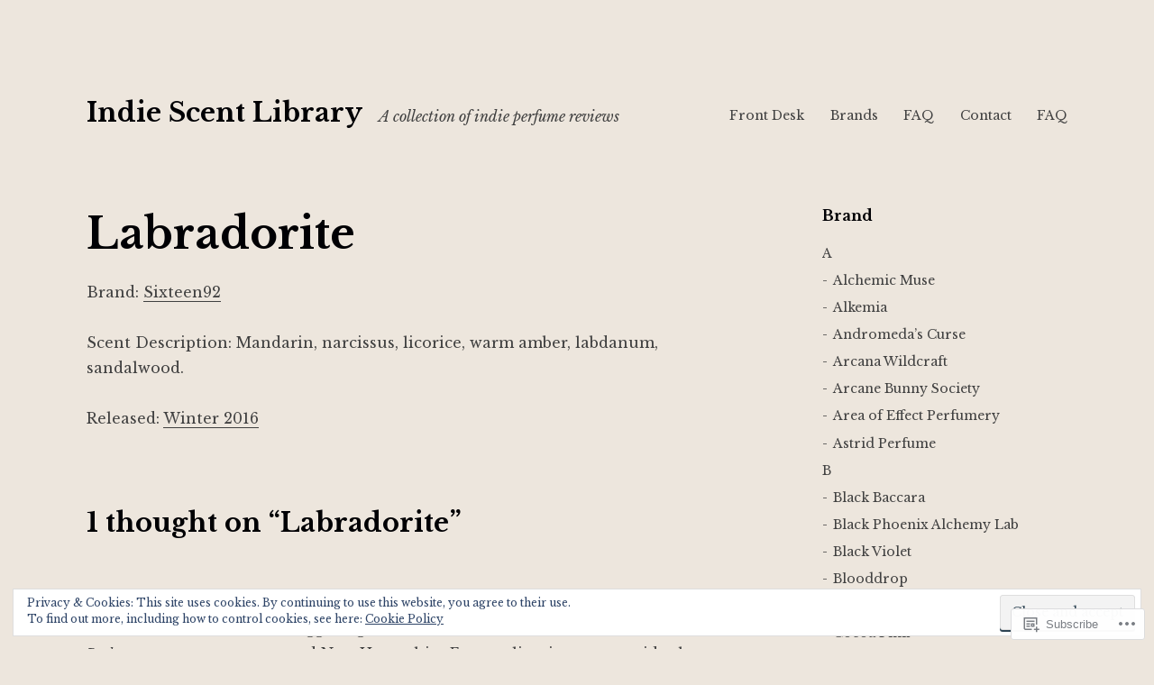

--- FILE ---
content_type: text/css;charset=utf-8
request_url: https://indiescentlibrary.com/_static/??/wp-content/themes/pub/libre-2/style.css,/wp-content/themes/pub/libre-2/css/blocks.css?m=1741693332j&cssminify=yes
body_size: 7974
content:





html {
	font-family: sans-serif;
	-webkit-text-size-adjust: 100%;
	-ms-text-size-adjust:     100%;
}

body {
	margin: 0;
}

article,
aside,
details,
figcaption,
figure,
footer,
header,
main,
menu,
nav,
section,
summary {
	display: block;
}

audio,
canvas,
progress,
video {
	display: inline-block;
	vertical-align: baseline;
}

audio:not([controls]) {
	display: none;
	height: 0;
}

[hidden],
template {
	display: none;
}

a {
	background-color: transparent;
}

a:active,
a:hover {
	outline: 0;
}

abbr[title] {
	border-bottom: 1px dotted;
}

b,
strong {
	font-weight: bold;
}

dfn {
	font-style: italic;
}

h1 {
	font-size: 2em;
	margin: 0.67em 0;
}

mark {
	background: #ff0;
	color: #404040;
}

small {
	font-size: 13px;
	font-size: .8125rem;
}

sub,
sup {
	font-size: 75%;
	line-height: 0;
	position: relative;
	vertical-align: baseline;
}

sup {
	top: -0.5em;
}

sub {
	bottom: -0.25em;
}

img {
	border: 0;
}

svg:not(:root) {
	overflow: hidden;
}

figure {
	margin: 1em 0;
}

hr {
	box-sizing: content-box;
	height: 0;
}

pre {
	overflow: auto;
}

code,
kbd,
pre,
samp {
	font-family: monospace, monospace;
	font-size: 1em;
}

button,
input,
optgroup,
select,
textarea {
	color: inherit;
	font: inherit;
	margin: 0;
}

button {
	overflow: visible;
}

button,
select {
	text-transform: none;
}

button,
html input[type="button"],
input[type="reset"],
input[type="submit"],
.button {
	-webkit-appearance: button;
	cursor: pointer;
}

button[disabled],
html input[disabled] {
	cursor: default;
}

button::-moz-focus-inner,
input::-moz-focus-inner {
	border: 0;
	padding: 0;
}

input {
	line-height: normal;
}

input[type="checkbox"],
input[type="radio"] {
	box-sizing: border-box;
	padding: 0;
}

input[type="number"]::-webkit-inner-spin-button,
input[type="number"]::-webkit-outer-spin-button {
	height: auto;
}

input[type="search"] {
	-webkit-appearance: textfield;
	box-sizing: content-box;
}

input[type="search"]::-webkit-search-cancel-button,
input[type="search"]::-webkit-search-decoration {
	-webkit-appearance: none;
}

fieldset {
	border: 1px solid;
	margin: 0 2px;
	padding: 0.35em 0.625em 0.875em;
}

legend {
	border: 0;
	padding: 0;
}

textarea {
	overflow: auto;
}

optgroup {
	font-weight: bold;
}

table {
	border-collapse: collapse;
	border-spacing: 0;
}

td,
th {
	padding: 0;
}


body,
button,
input,
select,
textarea {
	color: #404040;
	font-family: "Libre Baskerville", Libre, Georgia, Times, serif;
	font-size: 18px;
	font-size: 1rem;
	line-height: 1.75;
}

h1,
h2,
h3,
h4,
h5,
h6 {
	clear: both;
	font-family: "Libre Baskerville", Libre, Georgia, Times, serif;
	font-weight: bold;
	margin: 0 0 .875em;
}
h1 {
	font-size: 29px;
	font-size: 1.8125rem;
	line-height: 1.3;
}
h2 {
	font-size: 23px;
	font-size: 1.4375rem;
	line-height: 1.3;
}
h3 {
	font-size: 18px;
	font-size: 1rem;
}
h4 {
	font-size: 14px;
	font-size: .875rem;
}
h5 {
	font-size: 13px;
	font-size: .8125rem;
}
h6 {
	font-size: 12px;
	font-size: .75rem;
}
p {
	margin-top: 0;
	margin-bottom: 1.75em;
}

dfn,
cite,
em,
i {
	font-style: italic;
}

blockquote {
	margin: 0 1.75em 1.75em 2.25em;
	font-size: 18px;
	font-size: 1rem;
}

address {
	margin: 0 0 1.75em;
}

pre {
	font-family: "Libre Baskerville", Libre, Georgia, Times, serif;
	margin-bottom: 1.75em;
	max-width: 100%;
	overflow: auto;
}

code,
kbd,
tt,
var {
	font-family: Monaco, Consolas, "Andale Mono", "DejaVu Sans Mono", monospace;
	font-size: 16px;
}

abbr,
acronym {
	border-bottom: 1px dotted;
	cursor: help;
}

mark,
ins {
	background: #fff9c0;
	text-decoration: none;
}

big {
	font-size: 125%;
}


html {
	box-sizing: border-box;
}

*,
*:before,
*:after { 
	box-sizing: inherit;
}

body {
	background: #fff; 
	word-wrap: break-word;
}

.site-wrapper {
	overflow-x: hidden;
}

blockquote:before,
blockquote:after,
q:before,
q:after {
	content: "";
}

blockquote,
q {
	quotes: "" "";
}

blockquote {
	position: relative;
}
blockquote:before {
	content: "\201c";
	display: block;
	font-size: 72px;
	font-size: 4rem;
	line-height: 1;
	position: absolute;
		top: 0;
		left: -.6em;
}
blockquote blockquote {
	margin-right: 0;
}
blockquote.alignleft,
blockquote.alignright {
	max-width: 47%;
}
blockquote.alignleft,
blockquote.aligncenter {
	margin-left: 2em;
}
blockquote.alignright {
	margin-left: 3.5em;
}
.comments-area blockquote {
	font-size: 18px;
	font-size: 1rem;
}

.intro {
	font-style: italic;
	font-size: 23px;
	font-size: 1.4375rem;
}

hr {
	background-color: #404040;
	border: 0;
	height: 1px;
	margin-bottom: 1.75em;
}

ul,
ol {
	margin: 0 0 1.75em 0;
	padding-left: 1.75em;
}

ul {
	list-style: disc;
}

ol {
	list-style: decimal;
}

li > ul,
li > ol {
	margin-bottom: 0;
	margin-left: .4375em;
}

dt {
	font-weight: bold;
}

dd {
	margin: 0 1.75em 1.75em;
}

img {
	height: auto; 
	max-width: 100%; 
}

table {
	margin: 0 0 1.75em;
	width: 100%;
}

td {
	padding: 3px;
}

caption {
	font-weight: bold;
	padding: .4375em 0;
}


label {
	font-style: italic;
}
button,
input[type="button"],
input[type="reset"],
input[type="submit"],
#infinite-handle span,
.button {
	border: 0 none;
	box-shadow: 0 2px 0 0 currentColor;
	background: transparent;
	color: #404040;
	display: inline-block;
	font-size: 18px;
	font-size: 1rem;
	font-weight: bold;
	padding: 0.21875em 0;
	transition: 0.2s;
}

button:hover,
input[type="button"]:hover,
input[type="reset"]:hover,
input[type="submit"]:hover,
#infinite-handle span:hover,
.button:hover {
	box-shadow: 0 4px 0 0 currentColor;
}

button:focus,
input[type="button"]:focus,
input[type="reset"]:focus,
input[type="submit"]:focus,
button:active,
input[type="button"]:active,
input[type="reset"]:active,
input[type="submit"]:active,
.button:focus,
.button:active {
	box-shadow: 0 4px 0 0 currentColor;
	outline: none;
}

.button {
	-webkit-appearance: none;
}

input[type="text"],
input[type="email"],
input[type="url"],
input[type="password"],
input[type="search"] {
	color: #404040;
	border: 0 none;
	box-shadow: 0 2px 0 0 currentColor;
	box-sizing: border-box;
	font-size: 18px;
	font-size: 1rem;
	margin-right: -5px;
	padding: 0.21875em 0;
	transition: 0.2s;
}
input[type="file"] {
	width: 100%;
}
textarea {
	border: 0 none;
	box-shadow: 0 2px 0 0 currentColor;
	transition: 0.2s;
}
input[type="text"]:focus,
input[type="email"]:focus,
input[type="url"]:focus,
input[type="password"]:focus,
input[type="search"]:focus,
textarea:focus {
	box-shadow: 0 4px 0 0 currentColor;
	color: #404040;
	outline: none;
}

textarea {
	padding-left: 3px;
	width: 100%;
}


.site {
	margin-top: 1.5em;
	padding: 0 1.75em;
}
.custom-background .site {
	background-color: #fff;
	padding-left: 0;
	padding-right: 0;
	position: relative;
	z-index: 0;
}
.custom-background .site-header,
.custom-background .site-footer,
.custom-background .site-content {
	padding-left: 1.75em;
	padding-right: 1.75em;
}
.site-footer {
	clear: both;
	width: 100%;
}



.site-header {
	margin-bottom: 3.5em;
	position: relative;
	padding-top: 1.75em;
}


@media (min-width: 1120px) {
	.singular .site-header:before,
	.singular .site-header:after {
		background: inherit;
		bottom: 0;
		content: "";
		position: absolute;
		top: 0;
		width: 100%;
	}

	.singular .site-header:before {
		right: 100%;
	}

	.singular .site-header:after {
		left: 100%;
	}
}

.site-branding {
	max-width: 70%;
}
.custom-header {
	display: block;
	margin: 0 auto 1.75em;
}
.custom-logo {
	clear: both;
	display: block;
	margin-bottom: 1.75em;
	max-width: 100%;
	max-height: 300px;
	width: auto;
	height: auto;
	transition: 0.2s;
}
.site-title {
	clear: none;
	display: inline-block;
	font-weight: bold;
	line-height: 1.2;
	margin: 0 .4375em 0 0;
	vertical-align: baseline;
}
.singular .site-title {
	font-size: 29px;
	font-size: 1.8125rem;
}
.site-description {
	font-style: italic;
	vertical-align: bottom;
}


.entry-title {
	font-size: 29px;
	font-size: 1.8125rem;
	margin: 0 0 .4375em;
}
.single .hentry .entry-title {
	word-wrap: normal;
}

.entry-meta,
.entry-footer {
	font-size: 14px;
	font-size: .875rem;
	font-style: italic;
}
.entry-meta {
	margin: 0 0 1.75em;
}
.entry-meta a:hover,
.entry-meta a:focus,
.entry-meta a:active {
	text-decoration: underline;
}
.author-title:after,
.entry-meta:after,
.page-template-right-column-page.singular .entry-meta:after {
	border-top: 1px solid;
	content: "";
	display: block;
	margin-top: .875em;
	width: 25%;
}
.page-template-right-column-page.singular .entry-footer {
	clear: both;
}
.singular .entry-meta:after {
	width: 12.5%;
}
.single .entry-meta {
	margin-bottom: 3.5em;
}
.single .entry-meta > span {
	margin: 0;
}
.blog .entry-meta > span,
.archive .entry-meta > span,
.search .entry-meta > span,
.entry-footer > span {
	clear: both;
	display: block;
	margin: 0 0 0.328125em;
}
.more-link {
	font-style: italic;
}
.page-header {
	margin: 0 0 3.5em;
}
.page-title {
	font-size: 29px;
	font-size: 1.8125rem;
}
.page-links {
	word-spacing: 3px;
}
.entry-author {
	margin: 3.5em 0 0;
}
.author-title {
	margin: 0 0 .875em;
}
.author-title:after {
	margin-top: 0.4375em;
	width: 12.5%;
}
.author-link {
	clear: both;
	display: inline-block;
	font-style: italic;
	margin-top: .875em;
}
.author-avatar {
	float: right;
	margin-left: 1.75em;
	width: 60px;
}
.author-title {
	clear: none;
}



.site-footer {
	font-size: 14px;
	font-size: .875rem;
	margin: 5.25em 0 3.5em;
	padding-bottom: 1.75em;
}
.site-info {
	font-style: italic;
}
.site-info .sep {
	clear: both;
	display: block;
	visibility: hidden;
	width: 100%;
	height: 0;
}



a {
	color: #404040;
	text-decoration: none;
	transition: 0.2s;
}

a:visited {
	color: #404040;
}

a:hover,
a:focus,
a:active {
	color: #404040;
}

.textwidget a,
.entry-content a,
.comment-content a {
	box-shadow: 0 1px 0 0 currentColor;
}

.textwidget a:hover,
.textwidget a:focus,
.textwidget a:active,
.entry-content a:hover,
.entry-content a:focus,
.entry-content a:active,
.comment-content a:hover,
.comment-content a:focus,
.comment-content a:active {
	box-shadow: 0 3px 0 0 currentColor;
}

a.no-line,
a.no-line:hover,
a.no-line:focus,
a.no-line:active,
a.jp-relatedposts-post-aoverlay,
a.jp-relatedposts-post-aoverlay:hover,
a.jp-relatedposts-post-aoverlay:focus,
a.jp-relatedposts-post-aoverlay:active,
a.wp-playlist-caption,
a.wp-playlist-caption:hover,
a.wp-playlist-caption:focus,
a.wp-playlist-caption:active,
a.comment-like-link,
a.comment-like-link:hover,
a.comment-like-link:focus,
a.comment-like-link:active {
	box-shadow: 0 0 0 0 transparent;
}

a:focus {
	outline: thin dotted;
}

a:hover,
a:active {
	outline: 0;
}


.main-navigation {
	border-bottom: 2px solid;
	clear: none;
	display: inline-block;
	font-size: 14px;
	font-size: .875rem;
	padding-bottom: 1.75em;
	width: 100%;
}
.main-navigation > div {
	display: inline-block;
}
.main-navigation ul {
	display: none;
	list-style: none;
	margin: 0;
	padding-left: 0;
}
.main-navigation li {
	clear: both;
	display: block;
	margin: 1.75em 0 0;
	position: relative;
	vertical-align: top;
	width: 100%;
}
.main-navigation a {
	box-shadow: 0 0 0 0 currentColor;
	text-decoration: none;
}
.main-navigation a:hover,
.main-navigation a:focus,
.main-navigation a:active {
	box-shadow: 0 2px 0 0 currentColor;
}
.main-navigation ul ul {
	padding-left: 1.75em;
}
.main-navigation ul ul a {
	box-shadow: 0 0 0 0 currentColor;
}
.main-navigation .current_page_item > a,
.main-navigation .current-menu-item > a {
	box-shadow: 0 2px 0 0 currentColor;
}



.jetpack-social-navigation {
	clear: none;
	display: none;
	margin-top: 1.75em;
}
.jetpack-social-navigation ul {
	margin-bottom: 0 !important;
}
.jetpack-social-navigation li {
	clear: none;
	margin: .22em 0 .22em .875em !important;
	width: auto;
}
.jetpack-social-navigation li:first-of-type {
	margin-left: 0 !important;
}
.jetpack-social-navigation a {
	font-size: 24px;
}
.jetpack-social-navigation a:hover,
.jetpack-social-navigation a:focus {
	border: 0;
	box-shadow: 0 0 0 0 transparent;
	opacity: 0.7;
}


.menu-toggle,
.main-navigation.toggled ul,
.main-navigation.toggled .jetpack-social-navigation {
	display: block;
}
.menu-toggle {
	position: absolute;
	right: 0;
	top: 1.75em;
}
.site-main .comment-navigation,
.site-main .posts-navigation,
.site-main .post-navigation {
	border-top: 1px solid;
	border-bottom: 1px solid;
	font-weight: bold;
	line-height: 1.3;
	margin: 0 0 3.5em;
	overflow: hidden;
	padding: .875em 0;
}
.site-main .post-navigation {
	font-size: 23px;
	font-size: 1.4375rem;
}
.comment-navigation .meta-nav,
.posts-navigation .meta-nav,
.post-navigation .meta-nav {
	display: block;
	font-size: 14px;
	font-size: .875rem;
	font-style: italic;
	font-weight: normal;
	margin: 0 0 .4375em;
}
.comment-navigation .nav-next,
.posts-navigation .nav-next,
.post-navigation .nav-next {
	text-align: right;
	margin-top: 0.875em;
}



.screen-reader-text {
	clip: rect(1px, 1px, 1px, 1px);
	position: absolute !important;
	height: 1px;
	width: 1px;
	overflow: hidden;
}

.screen-reader-text:focus {
	background-color: #f1f1f1;
	border-radius: 3px;
	box-shadow: 0 0 2px 2px rgba(0, 0, 0, 0.6);
	clip: auto !important;
	color: #21759b;
	display: block;
	font-size: 14px;
	font-size: .875rem;
	font-weight: bold;
	height: auto;
	left: 5px;
	line-height: normal;
	padding: 15px 1.4375rem .875rem;
	text-decoration: none;
	top: 37px;
	width: auto;
	z-index: 100000; 
}


.alignleft {
	display: inline;
	float: left;
	margin: .875em 1.75em .875em 0;
}

.alignright {
	display: inline;
	float: right;
	margin: .875em 0 .875em 1.75em;
}

.aligncenter {
	clear: both;
	display: block;
	margin: .875em auto;
}


.clear:before,
.clear:after,
.comment-content:before,
.comment-content:after,
.site-content:before,
.site-content:after,
.site-footer:before,
.site-footer:after,
.hentry:before,
.hentry:after,
.page-header:before,
.page-header:after,
.comment-body:before,
.comment-body:after {
	content: "";
	display: table;
}

.clear:after,
.comment-content:after,
.site-content:after,
.site-footer:after,
.hentry:after,
.page-header:after,
.comment-body:after {
	clear: both;
}


.widget {
	font-size: 14px;
	font-size: .875rem;
	margin: 0 0 3.5em;
	overflow: hidden;
}
.widget_search {
	overflow: visible;
}
.widget a:hover,
.widget a:focus,
.widget a:active {
	text-decoration: underline;
}
.error404 .widget {
	margin-top: 1.75em;
}
.widget-title,
.widgettitle {
	font-size: 18px;
	font-size: 1rem;
	margin-bottom: .875em;
}
.widget ul {
	list-style: none;
	margin: 0;
	padding: 0;
}
.widget ul ul {
	padding-left: .875em;
}
.widget li {
	list-style: none;
	padding-top: .4375em;
}
.widget ul ul li:before {
	content: "-";
	display: inline-block;
	margin-left: -.875em;
	margin-right: .4375em;
}



.widget_calendar td {
	text-align: center;
}
.widget_calendar th {
	font-weight: bold;
}
td#prev {
	font-style: italic;
	text-align: left;
}
td#next {
	font-style: italic;
	text-align: right;
}


.widget_recent_comments a {
	font-style: italic;
}
.widget_recent_comments .comment-author-link,
.widget_recent_comments .comment-author-link a {
	font-style: normal;
	font-weight: bold;
}


.widget .post-count {
	background: white;
	float: right;
	letter-spacing: 1px;
	padding-left: .4375em;
	position: relative;
	z-index: 1;
}
.widget_archive li,
.widget_categories li {
	position: relative;
}
.widget_categories ul ul li:before {
	display: none;
}
.widget_archive a,
.widget_categories a {
	background-color: white;
	padding-right: .4375em;
}
.widget_archive a:after,
.widget_categories a:after {
	border-bottom: 1px dotted;
	content: "";
	display: inline-block;
	position: absolute;
		left: 0;
		top: 18px;
	width: 100%;
	z-index: -1;
}


.widget select {
	max-width: 100%;
	margin-left: 1px;
}


.widget_search .search-submit {
	display: none;
}


.widget_rss li {
	margin-top: .4375em;
	padding-top: .4375em;
}
.rsswidget {
	font-weight: bold;
}
.rss-date {
	display: block;
	font-style: italic;
	width: 100%;
}



.jetpack_widget_social_icons a:hover,
.jetpack_widget_social_icons a:focus,
.widget_wpcom_social_media_icons_widget a:hover,
.widget_wpcom_social_media_icons_widget a:focus {
	border: 0;
    box-shadow: 0 0 0 0 transparent;
	opacity: 0.7;
}



.sticky {
	display: block;
}

.hentry {
	margin-bottom: 3.5em;
}

.blog .hentry:last-of-type,
.archive .hentry:last-of-type,
.search .hentry:last-of-type {
	margin-bottom: 0;
}

.byline,
.updated:not(.published) {
	display: none;
}

.single .byline,
.group-blog .byline {
	display: inline;
}

.entry-content {
	margin: 0 0 1.75em;
}

.page-content {
	margin: 1.75em 0 0;
}

.page-links {
	clear: both;
	margin: 0 0 1.75em;
}



.comments-area {
	margin: 0 0 3.5em;
}
.comment-list {
	list-style: none;
	margin: 0 0 3.5em;
	padding: 0;
}
.comment-list .children {
	list-style: none;
}
.comment-content a,
.entry-content a {
	word-wrap: break-word;
}
.post-thumbnail {
	margin: 0 0 1.75em;
}
.comment-meta {
	font-size: 14px;
	font-size: .875rem;
	font-style: italic;
	margin: 0 0 1.75em;
}
.comment .comment-meta:after {
	border-top: 1px solid;
	content: "";
	display: block;
	margin-top: .875em;
	width: 25%;
}
.comment .comment-metadata span {
	margin: 0 1.75em 0 0;
}
.comment-author {
	clear: both;
	display: block;
	font-size: 18px;
	font-size: 1rem;
	font-style: normal;
	font-weight: bold;
	position: relative;
}
.comment .avatar {
	float: left;
	margin-right: .875em;
}
.says {
	display: none;
}
.comment-list .comment {
	margin-top: 3.5em;
}
.bypostauthor {
	display: block;
}
.no-comments {
	font-size: 14px;
	font-size: .875rem;
	font-style: italic;
	margin: 1.75em 0;
}
#cancel-comment-reply-link {
	float: right;
}
.comment-form label {
	margin-right: .875em;
	width: 7em;
}
.form-allowed-tags,
.form-allowed-tags code {
	font-size: 13px;
	font-size: .8125rem;
}
.comment-subscription-form {
	margin-bottom: 0.4375em;
}




.infinite-scroll .posts-navigation, 
.infinite-scroll.neverending .site-footer { 
	display: none;
}


.infinity-end.neverending .site-footer {
	display: block;
}
#infinite-footer {
	border: 0;
    z-index: 999;
}
#infinite-footer .container {
	background: rgba(255,255,255,0.9);
	padding: .4375em 0;
    position: relative;
    border-top: 0;
}
#infinite-footer .blog-credits {
	color: #404040;
	font-size: 14px;
	font-size: .875rem;
	font-style: italic;
}
#infinite-footer .blog-info a,
#infinite-footer .blog-credits a {
	color: #404040;
}
#infinite-footer .blog-info a:hover,
#infinite-footer .blog-credits a:hover,
#infinite-footer .blog-info a:focus,
#infinite-footer .blog-credits a:focus,
#infinite-footer .blog-info a:active,
#infinite-footer .blog-credits a:active {
	text-decoration: none;
}
#infinite-handle span {
	border-radius: 0;
	box-shadow: none;
}
#infinite-handle span:hover {
	box-shadow: none;
}
.jetpack-video-wrapper {
	margin-bottom: 1.75em;
}
.infinite-wrap {
	margin-top: 3.5em;
}



.site-content .contact-form input[type="radio"],
.site-content .contact-form input[type="checkbox"] {
	margin-bottom: 6px;
	margin-right: .3em;
	vertical-align: middle;
}
.site-content .contact-form label.checkbox,
.site-content .contact-form label.checkbox-multiple,
.site-content .contact-form label.radio {
	font-weight: normal;
	font-style: normal;
	margin-bottom: .4375em;
}
.site-content .contact-form label.checkbox,
.site-content .contact-form > div {
	margin-bottom: .875em;
}
.site-content .contact-form textarea,
.site-content .contact-form input[type='text'],
.site-content .contact-form input[type='email'],
.site-content .contact-form input[type='url'],
.site-content .contact-form select {
	margin-bottom: .4375em;
}
.site-content .contact-form .grunion-field-label {
	margin-bottom: .21875em;
}


.page-content .wp-smiley,
.entry-content .wp-smiley,
.comment-content .wp-smiley {
	border: none;
	margin-bottom: 0;
	margin-top: 0;
	padding: 0;
}


embed,
iframe,
object {
	max-width: 100%;
}


.wp-caption {
	max-width: 100%;
	padding: 0;
	margin-bottom: 1.75em;
}
.wp-caption img[class*="wp-image-"] {
	display: block;
	margin: 0 auto;
}
.wp-caption-text {
	font-size: 14px;
	font-size: .875rem;
	font-style: italic;
	position: relative;
}
.wp-caption-text:after {
	border-top: 1px solid;
	clear: both;
	content: "";
	display: block;
	margin-top: .875em;
	padding-top: .875em;
	width: 25%;
}
.wp-caption .wp-caption-text {
	margin: 0.8075em 0;
}


.gallery {
	margin-bottom: 1.75em;
}

.gallery .wp-caption-text:after {
	display: none;
}

.gallery-item {
	display: inline-block;
	padding: 0.4375em;
	margin: 0;
	text-align: center;
	vertical-align: top;
	width: 100%;
}

.gallery-columns-2 .gallery-item {
	max-width: 50%;
}

.gallery-columns-3 .gallery-item {
	max-width: 33.33%;
}

.gallery-columns-4 .gallery-item {
	max-width: 25%;
}

.gallery-columns-5 .gallery-item {
	max-width: 20%;
}

.gallery-columns-6 .gallery-item {
	max-width: 16.66%;
}

.gallery-columns-7 .gallery-item {
	max-width: 14.28%;
}

.gallery-columns-8 .gallery-item {
	max-width: 12.5%;
}

.gallery-columns-9 .gallery-item {
	max-width: 11.11%;
}

.gallery-caption {
	display: block;
}

@media screen and ( min-width: 720px ) {
	.custom-logo {
		max-width: 300px;
		max-height: 150px;
	}
	.menu-toggle {
		display: none;
	}
	.nav-wrapper {
		display: flex;
		flex-direction: row;
		justify-content: flex-end;
		align-items: flex-end;
		padding-bottom: 0;
		flex-wrap: wrap;
	}
	.main-navigation {
		border: 0;
		margin-top: .875em;
		padding-bottom: 0;
		width: auto;
	}
	.main-navigation li {
		clear: none;
		display: inline-block;
		margin: .22em 1.75em .22em 0;
		width: auto;
	}
	.main-navigation ul {
		display: block;
	}
	.main-navigation ul ul {
		background: white;
		float: left;
		margin-left: -0.875em;
		padding: 0 0.875em;
		position: absolute;
			top: 1.75em;
			left: -999em;
		text-align: left;
		width: 180px;
		z-index: 99999;
	}
	.main-navigation ul ul li {
		padding: 0.4375em 1.75em 0.4375em 0;
		position: relative;
		margin: 0;
		width: 180px;
	}
	.main-navigation ul ul .current_page_item > a,
	.main-navigation ul ul .current-menu-item > a {
		border-bottom: 0;
	}
	.main-navigation ul > li.menu-item-has-children,
	.main-navigation ul > li.page_item_has_children {
		margin-right: 2.625em;
	}
	.main-navigation ul > li.menu-item-has-children > a:after,
	.main-navigation ul > li.page_item_has_children > a:after {
		content: "\203A";
		display: block;
		transform: rotate(90deg);
		font-size: 23px;
		font-size: 1.4375rem;
		line-height: 1;
		margin-top: -3px;
		position: absolute;
			top: 14%;
			right: -.75em;
	}
	.main-navigation ul ul > li.menu-item-has-children,
	.main-navigation ul ul > li.page_item_has_children {
		margin-right: auto;
	}
	.main-navigation ul ul > li.menu-item-has-children > a:after,
	.main-navigation ul ul > li.page_item_has_children > a:after {
		transform: rotate(0deg);
		top: 12%;
	}
	.main-navigation ul ul a {
		display: inline;
		margin: 0;
		position: relative;
	}
	.main-navigation ul ul ul {
		left: -999em;
		top: 0;
	}
	.main-navigation ul li:hover > ul,
	.main-navigation ul li.focus > ul {
		left: auto;
	}
	.main-navigation ul ul li:hover > ul,
	.main-navigation ul ul li.focus > ul {
		left: 100%;
	}
	.main-navigation.toggled .jetpack-social-navigation,
	.jetpack-social-navigation {
		display: inline-block;
	}
	.jetpack-social-navigation {
		margin-top: 0;
	}
	.site {
		margin-top: 3.25em;
	}
	.site-header {
		margin-bottom: 5.35em;
	}
	.site-branding {
		max-width: 100%;
	}
	.error404 .widget-areas .widget-area {
		float: left;
		width: 30%;
		margin-right: 5%;
	}
	.error404 .widget-areas .widget-area:last-of-type {
		margin-right: 0;
	}
	.footer-widgets > div {
		width: 100%;
	}
	.footer-widgets > div:nth-child(1):nth-last-child(3) {
		float: left;
		width: 40%;
		margin-right: 5%;
	}
	.footer-widgets > div:nth-child(2):nth-last-child(2),
	.footer-widgets > div:nth-child(3):nth-last-child(1) {
		float: left;
		width: 25%;
		margin-right: 5%;
	}
	.footer-widgets > div:nth-child(1):nth-last-child(3):last-of-type,
	.footer-widgets > div:nth-child(2):nth-last-child(2):last-of-type,
	.footer-widgets > div:nth-child(3):nth-last-child(1):last-of-type {
		margin-right: 0;
	}
	.footer-widgets > div:nth-child(1):nth-last-child(2),
	.footer-widgets > div:nth-child(2):nth-last-child(1) {
		float: left;
		width: 47%;
		margin-right: 6%;
	}
	.footer-widgets > div:nth-child(1):nth-last-child(2):last-of-type,
	.footer-widgets > div:nth-child(2):nth-last-child(1):last-of-type {
		margin-right: 0;
	}
	h1,
	.singular .entry-title {
		font-size: 47px;
		font-size: 2.9375rem;
		margin: 0 0 0.4375em;
	}
	.site-title {
		font-size: 47px;
		font-size: 2.9375rem;
	}
	h2,
	.singular.page-template-right-column-page .entry-title {
		font-size: 29px;
		font-size: 1.8125rem;
		margin: 0 0 0.4375em;
	}
	h3 {
		font-size: 23px;
		font-size: 1.4375rem;
	}
	h4 {
		font-size: 18px;
		font-size: 1rem;
	}
	h5 {
		font-size: 14px;
		font-size: .875rem;
	}
	h6 {
		font-size: 13px;
		font-size: .8125rem;
	}
	.entry-footer > span {
		clear: none;
		display: inline;
		margin: 0 1.75em 0 0;
		width: auto;
	}
	.site-info {
		text-align: right;
	}
	.site-info .sep {
		clear: none;
		display: inline;
		margin: 0 .4375em;
		visibility: visible;
		width: auto;
		height: auto;
	}
	.hentry {
		margin-bottom: 3.5em;
	}
	.comment-navigation .nav-previous,
	.posts-navigation .nav-previous,
	.post-navigation .nav-previous {
		float: left;
		width: 50%;
	}
	.comment-navigation .nav-next,
	.posts-navigation .nav-next,
	.post-navigation .nav-next {
		float: right;
		margin-top: 0;
		width: 50%;
	}
	blockquote {
		font-size: 23px;
		font-size: 1.4375rem;
		margin-left: 3.5em;
	}
	blockquote.alignleft {
		margin-left: 3em;
	}
	blockquote:before {
		font-size: 129px;
		font-size: 8.0625rem;
		left: -.6em;
	}
}

@media screen and ( min-width: 880px ) {
	.site {
		margin: 80px auto 0;
		width: 800px;
		padding: 0;
	}
	.custom-background .site {
		width: 856px;
	}
	.sticking .site-header {
		width: 800px;
	}
	.custom-background.sticking .site-header {
		width: 856px;
	}
	.sticking .site-description {
		display: none;
	}
	.sticking .custom-logo {
		clear: none;
		display: inline-block;
		margin-bottom: 0;
		margin-right: 0.4375em;
		max-width: 150px;
		max-height: 50px;
		vertical-align: middle;
	}
	.sticking .custom-header {
		visibility: hidden;
	}
	.sticking .site-content {
		padding-top: 1.75em;
	}
	.singular .content-area {
		float: left;
		margin: 0 -25% 0 0;
		width: 100%;
	}
	.singular .site-main {
		margin: 0 32% 0 0;
	}
	.singular .site-content .widget-area {
		float: right;
		overflow: hidden;
		width: 25%;
	}
	.no-sidebar.singular .site-main,
	.page-template-full-width-page .site-main,
	.page-template-right-column-page .site-main {
		margin: 0 auto;
	}
	.no-sidebar.singular .site-main {
		width: 68%;
	}
	#infinite-handle span,
	.infinite-loader {
		margin-left: 32%;
	}
	.blog .entry-header,
	.archive .entry-header,
	.search .entry-header,
	.page-template-right-column-page .entry-header,
	.page-title,
	.search-no-results .page-header,
	.error404 .page-header {
		float: left;
		width: 25%;
		z-index: 99;
	}
	.archive .page-header .vcard {
		clear: both;
		display: block;
		width: 100%;
	}
	.no-taxonomy-description.archive .page-header .vcard {
		clear: none;
		display: inline;
		width: auto;
	}
	.no-taxonomy-description .page-title,
	.error404 .page-title {
		width: 100%;
	}
	.blog .entry-content,
	.archive .entry-content,
	.search .entry-summary,
	.search .entry-content,
	.page-template-right-column-page .entry-content,
	.taxonomy-description,
	.search-no-results .page-content,
	.error404 .page-content,
	.blog .entry-footer,
	.archive .entry-footer,
	.search .entry-footer {
		float: right;
		margin: 0 0 1.75em;
		width: 68%;
	}
	.blog .entry-meta > span,
	.archive .entry-meta > span,
	.search .entry-meta > span,
	.page-template-right-column-page .entry-meta > span {
		clear: both;
		display: block;
	}
	blockquote.alignleft,
	blockquote.aligncenter {
		margin-left: 0;
	}
}

@media screen and ( min-width: 1120px ) {
	.site {
		margin: 80px auto 0;
		width: 992px;
		padding: 0;
	}
	.custom-background .site {
		width: 1048px;
	}
	.site-header {
		display: flex;
		flex-direction: row;
		justify-content: space-between;
		align-items: flex-end;
	}
	.sticking .site {
		margin-top: 208px;
	}
	.site-branding {
		display: inline-block;
		transition: 0.3s;
		vertical-align: bottom;
	}
	.sticking .site-branding {
		vertical-align: middle;
	}
	.site-description {
		clear: none;
		display: inline;
		line-height: 1.3;
		margin: 0 0 3.5em;
		vertical-align: baseline;
	}
	.sticking .site-header {
		width: 992px;
		margin: 0 auto;
		padding-top: 0.4375em;
		padding-bottom: 0.4375em;
		background: white;
		position: fixed;
			top: 0;
			left: 50%;
		transform: translateX(-50%);
		z-index: 999;
	}
	.custom-background.sticking .site-header {
		width: 1048px;
	}
	.admin-bar.sticking .site-header {
		top: 32px;
	}
	.sticking .site-title {
		font-size: 18px;
		margin-right: 0;
	}
	.main-navigation {
		display: inline-block;
		margin-top: 0;
		text-align: right;
		vertical-align: middle;
	}
	.main-navigation li {
		display: inline-block;
		margin-right: 0;
		margin-left: 1.75em;
	}
	.main-navigation ul > li.menu-item-has-children,
	.main-navigation ul > li.page_item_has_children {
		margin-right: .875em;
	}
	.jetpack-social-navigation {
		margin-left: 1.75em;
	}
	.comment .comment-content {
		float: right;
		width: 70%;
	}
	.comment .comment-meta {
		float: left;
		width: 25%;
	}
	.comment .comment-metadata span {
		clear: both;
		display: block;
		margin: 0 0 0.4375em;
	}
	.comment .comment-metadata span.comment-author {
		margin-bottom: 0;
	}
	.comment .avatar {
		float: none;
		margin: 0;
		max-width: 44px;
		height: auto;
		position: absolute;
			top: 4px;
			left: -4em;
	}
}
@media screen and ( min-width: 1280px ) {
	.site,
	.sticking .site-header {
		width: 1088px;
	}
	.custom-background .site,
	.custom-background.sticking .site-header {
		width: 1144px;
	}
}






.singular.no-sidebar {
	overflow-x: hidden; 
}

.alignfull,
.alignwide {
	clear: both;
}

@media (min-width: 1140px) {
	.singular.no-sidebar .alignwide,
	.singular.no-sidebar .wp-block-group .alignwide {
		margin-left: -25%;
		margin-right: -25%;
		max-width: 1000%;
		width: auto;
	}

	.singular.no-sidebar .wp-block-embed.is-type-video.alignwide iframe {
		width: 100% !important;
		height: 100% !important;
	}
}


.singular.no-sidebar .alignfull,
.singular.no-sidebar .wp-block-group .alignfull,
.wp-block-cover.alignfull {
	margin-left: calc(50% - 50vw);
	margin-right: calc(50% - 50vw);
	max-width: 1000%;
	width: auto;
}


.singular.no-sidebar .wp-block-columns.alignfull,
.singular.no-sidebar .wp-block-audio.alignfull,
.singular.no-sidebar .wp-block-table.alignfull,
.singular.no-sidebar .wp-block-latest-comments.alignfull,
.singular.no-sidebar .wp-block-categories.alignfull,
.singular.no-sidebar .wp-block-latest-posts.alignfull {
	margin-left: calc(50% - 48vw);
	margin-right: calc(50% - 48vw);
}

.singular.no-sidebar .wp-block-embed.is-type-video iframe {
	max-height: 100%;
}

.singular.no-sidebar .wp-block-embed.is-type-video.alignfull iframe {
	width: 100% !important;
	height: 100% !important;
}

.singular.no-sidebar *[class^="wp-block"] .alignwide,
.singular.no-sidebar *[class^="wp-block"] .alignfull {
	max-width: inherit;
	margin-left: inherit;
	margin-right: inherit;
}





p.has-drop-cap:not(:focus)::first-letter {
	font-size: 5em;
	margin-top: 0.15em;
}



.wp-block-quote p,
.wp-block-quote.is-large p,
.wp-block-quote.is-style-large p {
	margin-bottom: 1em;
}

.wp-block-quote.is-large p,
.wp-block-quote.is-style-large p {
	font-size: 1.25em;
	font-style: normal;
}

.wp-block-quote.is-large,
.wp-block-quote.is-style-large {
	border: 0;
	padding: 0;
}

.wp-block-quote.is-large:before,
.wp-block-quote.is-style-large:before {
	display: none;
}

.wp-block-quote.is-large cite,
.wp-block-quote.is-style-large cite {
	font-size: inherit;
	text-align: inherit;
}

.wp-block-quote[style*="text-align:right"] {
	margin-left: 0;
	margin-right: 3.5em;
}

.wp-block-quote[style*="text-align:right"]::before {
	left: auto;
	right: 0.6em;
}

@media (min-width: 720px) {
	.wp-block-quote[style*="text-align:right"]::before {
		right: -0.6em;
	}
}

.rtl .wp-block-quote[style*="text-align:left"] {
	margin-left: 3.5em;
	margin-right: 0;
}

.rtl .wp-block-quote[style*="text-align:left"]::before {
	left: 0.6em;
	right: auto;
}

@media (min-width: 720px) {
	.rtl .wp-block-quote[style*="text-align:left"]::before {
		left: -0.6em;
	}
}



.wp-block-audio {
	margin: 0 0 1.75em;
}

.wp-block-audio audio {
	display: block;
	width: 100%;
}



.wp-block-cover.aligncenter,
.wp-block-cover-image.aligncenter,
.wp-block-cover.alignleft,
.wp-block-cover-image.alignleft,
.wp-block-cover.alignright,
.wp-block-cover-image.alignright {
	display: flex;
}

.wp-block-cover-image .wp-block-cover-image-text,
.wp-block-cover-image .wp-block-cover-text,
.wp-block-cover-image h2,
.wp-block-cover .wp-block-cover-image-text,
.wp-block-cover .wp-block-cover-text,
.wp-block-cover h2 {
	font-size: 1.5em;
}

.wp-block-cover.alignfull .wp-block-cover__inner-container {
	max-width: 740px;
	margin: 0 auto;
}



.wp-block-file a:not(.wp-block-file__button),
.wp-block-file a:not(.wp-block-file__button):hover {
	box-shadow: none;
}

.wp-block-file a.wp-block-file__button,
.wp-block-file a.wp-block-file__button:visited {
	border: 0 none;
	border-radius: 0;
	box-shadow: 0 2px 0 0 currentColor;
	background: transparent;
	color: #404040;
	font-size: 18px;
	font-size: 1rem;
	font-weight: bold;
	padding: 0.21875em 0;
	transition: 0.2s;
}

.wp-block-file a.wp-block-file__button:hover,
.wp-block-file a.wp-block-file__button:focus,
.wp-block-file a.wp-block-file__button:active {
	background: transparent;
	box-shadow: 0 4px 0 0 currentColor;
	color: #404040;
	outline: none;
}

.rtl .wp-block-file * + .wp-block-file__button {
	margin-left: 0.75em;
	margin-right: 0;
}



.wp-block-video video {
	width: 100%;
}


.wp-block-image .aligncenter {
	text-align: center;
}





.wp-block-verse {
	font-family: inherit;
	font-style: italic;
	padding: 0;
}







.wp-block-pullquote blockquote {
	margin-left: inherit;
	padding: 0;
}

.wp-block-pullquote blockquote:before {
	display: none;
}

.wp-block-pullquote blockquote p {
	margin-bottom: 0.75em;
}

.wp-block-pullquote cite,
.wp-block-pullquote.alignleft cite,
.wp-block-pullquote.alignright cite {
	font-size: 18px;
}



.wp-block-table th {
	text-align: left;
}

@media (min-width: 1140px) {
	.singular.no-sidebar .wp-block-table.alignwide {
		width: 1100px;
	}
}

.singular.no-sidebar .wp-block-table.alignfull {
	width: 96vw;
}

.rtl .wp-block-table th {
	text-align: right;
}





.wp-block-button .wp-block-button__link {
	box-shadow: none;
}

.wp-block-button__link {
	font-size: 18px;
	font-size: 1rem;
	font-weight: bold;
	padding: 0.5em 1.25em;
	transition: 0.2s;
}

.wp-block-button__link,
.wp-block-button__link:visited {
	background: #404040;
	color: #fff;
}

.is-style-outline .wp-block-button__link {
	border-color: currentColor;
	background: transparent;
}

.is-style-outline .wp-block-button__link:not(.has-text-color) {
	color: #404040;
}

.wp-block-button .wp-block-button__link:hover,
.wp-block-button .wp-block-button__link:focus,
.wp-block-button .wp-block-button__link:active {
	opacity: 0.8;
	box-shadow: none;
}



.wp-block-group.alignfull .wp-block-group__inner-container {
	max-width: 740px;
	margin: 0 auto;
}



.wp-block-separator {
	border: 0;
}

.wp-block-separator:not(.is-style-wide):not(.is-style-dots) {
	margin-left: auto;
	margin-right: auto;
	max-width: 100px;
}



.wp-block-media-text {
	margin-bottom: 1.75em;
}

.wp-block-media-text *:last-child {
	margin-bottom: 0;
}





.wp-block-categories.aligncenter,
.wp-block-categories.aligncenter ul,
.wp-block-archives.aligncenter,
.wp-block-latest-posts.aligncenter,
.wp-block-latest-comments.aligncenter {
	list-style-position: inside;
	text-align: center;
}


.wp-block-latest-comments__comment a {
	box-shadow: 0 1px 0 0 rgba(0, 0, 0, 0);
}

.wp-block-latest-comments__comment-date {
	margin-top: 0.5em;
}



.wp-block-latest-posts.is-grid {
	margin-left: 0;
	margin-right: 0;
}



.has-pale-pink-color,
.has-pale-pink-color:hover,
.has-pale-pink-color:focus,
.has-pale-pink-color:active {
	color: #f78da7;
}

.has-pale-pink-background-color,
.has-pale-pink-background-color:hover. .has-pale-pink-background-color:focus,
.has-pale-pink-background-color:active,
.has-pale-pink-background-color:visited {
	background-color: #f78da7;
}

.has-vivid-red-color,
.has-vivid-red-color:hover,
.has-vivid-red-color:focus,
.has-vivid-red-color:active,
.has-vivid-red-color:visited {
	color: #cf2e2e;
}

.has-vivid-red-background-color,
.has-vivid-red-background-color:hover,
.has-vivid-red-background-color:focus,
.has-vivid-red-background-color:active,
.has-vivid-red-background-color:visited {
	background-color: #cf2e2e;
}

.has-luminous-vivid-orange-color,
.has-luminous-vivid-orange-color:hover,
.has-luminous-vivid-orange-color:focus,
.has-luminous-vivid-orange-color:active,
.has-luminous-vivid-orange-color:visited {
	color: #ff6900;
}

.has-luminous-vivid-orange-background-color,
.has-luminous-vivid-orange-background-color:hover,
.has-luminous-vivid-orange-background-color:focus,
.has-luminous-vivid-orange-background-color:active,
.has-luminous-vivid-orange-background-color:visited {
	background-color: #ff6900;
}

.has-luminous-vivid-amber-color,
.has-luminous-vivid-amber-color:hover,
.has-luminous-vivid-amber-color:focus,
.has-luminous-vivid-amber-color:active,
.has-luminous-vivid-amber-color:visited {
	color: #fcb900;
}

.has-luminous-vivid-amber-background-color,
.has-luminous-vivid-amber-background-color:hover,
.has-luminous-vivid-amber-background-color:focus,
.has-luminous-vivid-amber-background-color:active,
.has-luminous-vivid-amber-background-color:visited {
	background-color: #fcb900;
}

.has-light-green-cyan-color,
.has-light-green-cyan-color:hover,
.has-light-green-cyan-color:focus,
.has-light-green-cyan-color:active,
.has-light-green-cyan-color:visited {
	color: #7bdcb5;
}

.has-light-green-cyan-background-color,
.has-light-green-cyan-background-color:hover,
.has-light-green-cyan-background-color:focus,
.has-light-green-cyan-background-color:active,
.has-light-green-cyan-background-color:visited {
	background-color: #7bdcb5;
}

.has-vivid-green-cyan-color,
.has-vivid-green-cyan-color:hover,
.has-vivid-green-cyan-color:focus,
.has-vivid-green-cyan-color:active,
.has-vivid-green-cyan-color:visited {
	color: #00d084;
}

.has-vivid-green-cyan-background-color,
.has-vivid-green-cyan-background-color:hover,
.has-vivid-green-cyan-background-color:focus,
.has-vivid-green-cyan-background-color:active,
.has-vivid-green-cyan-background-color:visited {
	background-color: #00d084;
}

.has-pale-cyan-blue-color,
.has-pale-cyan-blue-color:hover,
.has-pale-cyan-blue-color:focus,
.has-pale-cyan-blue-color:active,
.has-pale-cyan-blue-color:visited {
	color: #8ed1fc;
}

.has-pale-cyan-blue-background-color,
.has-pale-cyan-blue-background-color:hover,
.has-pale-cyan-blue-background-color:focus,
.has-pale-cyan-blue-background-color:active,
.has-pale-cyan-blue-background-color:visited {
	background-color: #8ed1fc;
}

.has-vivid-cyan-blue-color,
.has-vivid-cyan-blue-color:hover,
.has-vivid-cyan-blue-color:focus,
.has-vivid-cyan-blue-color:active,
.has-vivid-cyan-blue-color:visited {
	color: #0693e3;
}

.has-vivid-cyan-blue-background-color,
.has-vivid-cyan-blue-background-color:hover,
.has-vivid-cyan-blue-background-color:focus,
.has-vivid-cyan-blue-background-color:active,
.has-vivid-cyan-blue-background-color:visited {
	background-color: #0693e3;
}

.has-very-light-gray-color,
.has-very-light-gray-color:hover,
.has-very-light-gray-color:focus,
.has-very-light-gray-color:active,
.has-very-light-gray-color:visited {
	color: #eee;
}

.has-very-light-gray-background-color,
.has-very-light-gray-background-color:hover,
.has-very-light-gray-background-color:focus,
.has-very-light-gray-background-color:active,
.has-very-light-gray-background-color:visited {
	background-color: #eee;
}

.has-cyan-bluish-gray-color,
.has-cyan-bluish-gray-color:hover,
.has-cyan-bluish-gray-color:focus,
.has-cyan-bluish-gray-color:active,
.has-cyan-bluish-gray-color:visited {
	color: #abb8c3;
}

.has-cyan-bluish-gray-background-color,
.has-cyan-bluish-gray-background-color:hover,
.has-cyan-bluish-gray-background-color:focus,
.has-cyan-bluish-gray-background-color:active,
.has-cyan-bluish-gray-background-color:visited {
	background-color: #abb8c3;
}

.has-very-dark-gray-color,
.has-very-dark-gray-color:hover,
.has-very-dark-gray-color:focus,
.has-very-dark-gray-color:active,
.has-very-dark-gray-color:visited {
	color: #313131;
}

.has-very-dark-gray-background-color,
.has-very-dark-gray-background-color:hover,
.has-very-dark-gray-background-color:focus,
.has-very-dark-gray-background-color:active,
.has-very-dark-gray-background-color:visited {
	background-color: #313131;
}
